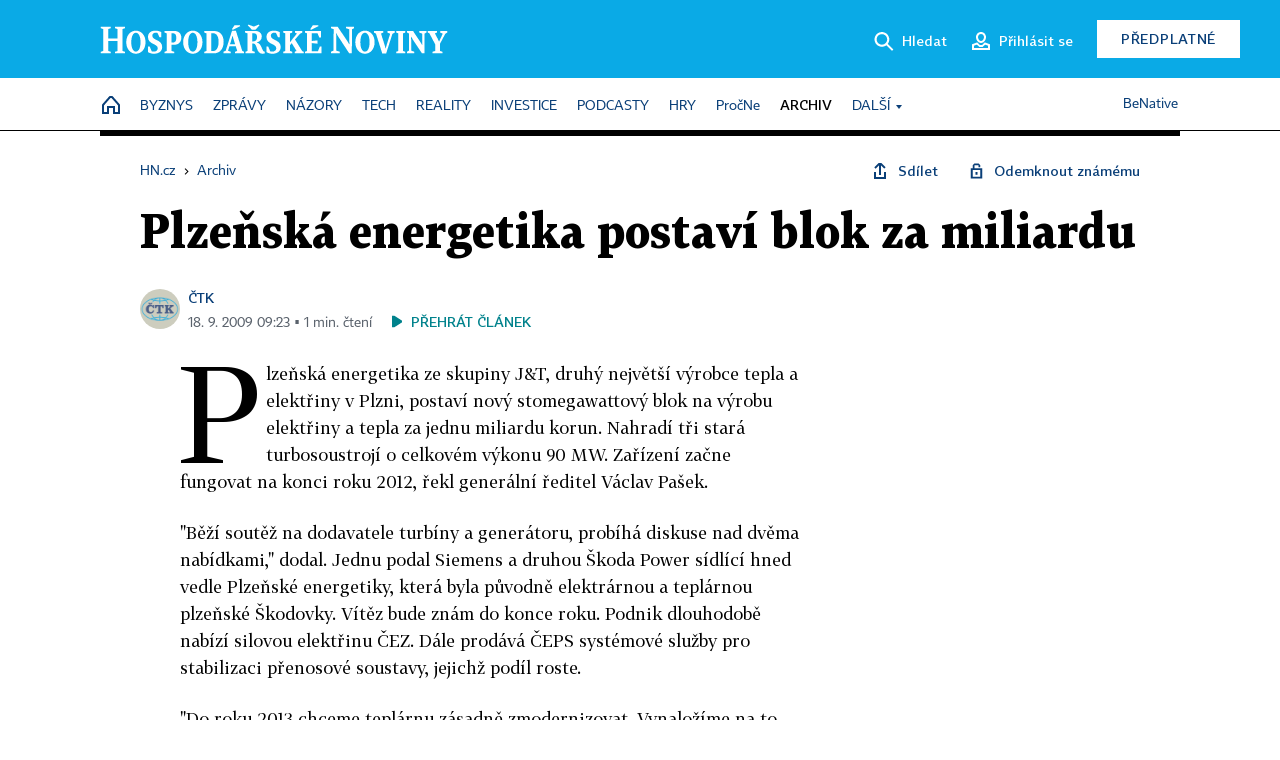

--- FILE ---
content_type: text/html; charset=windows-1250
request_url: https://archiv.hn.cz/c1-38351000-plzenska-energetika-postavi-blok-za-miliardu
body_size: 57636
content:
<!DOCTYPE html>
<!-- fe9; [0.3373] -->
<html lang="cs">
<head>
	<meta charset="windows-1250">
	<meta name="language" content="cs">
	<title>Plzeňská energetika postaví blok za miliardu | Hospodářské noviny (HN.cz)</title>


	<meta name="viewport" content="initial-scale=1.0, width=device-width">
	<meta name="description" content="Plzeňská energetika ze skupiny J&T, druhý největší výrobce tepla a elektřiny v Plzni, postaví nový stomegawattový blok na výrobu elektřiny a tepla za jednu miliardu korun. Nahradí tři stará turbosoustrojí o celkovém výkonu 90 MW. Zařízení začne fungovat na konci roku 2012, řekl generální ředitel...">
	<meta name="keywords" content="">
	<meta name="author" content="ČTK">
	<meta name="copyright" content="&copy; 2026 Economia, a.s.">
	<meta name="referrer" content="no-referrer-when-downgrade">
	<meta name="robots" content="max-image-preview:standard">
	<meta name="robots" content="max-snippet:-1">

	<meta name="facebook-domain-verification" content="1vzl0v0f1vma5x4519sbv50ibgqhl1">

	
	<meta property="fb:pages" content="93433992603">
	<meta property="fb:admins" content="1612230751">
	<meta property="fb:app_id" content="160152434038663">

	<meta property="og:site_name" content="Hospodářské noviny (HN.cz)">
	<meta property="og:email" content="hn@economia.cz">
	<meta property="og:phone_number" content="+420233071111">
	<meta property="og:fax_number" content="+420224800370">
	<meta property="article:publisher" content="https://www.facebook.com/hospodarky">
	<meta name="twitter:site" content="@hospodarky">

		<link rel="canonical" href="https://archiv.hn.cz/c1-38351000-plzenska-energetika-postavi-blok-za-miliardu">
				
					
	<meta name="googlebot" content="noarchive,snippet">

	<meta property="og:type" content="article">
	<meta property="og:url" content="https://hn.cz/c1-38351000-plzenska-energetika-postavi-blok-za-miliardu">
	<meta property="og:title" content="Plzeňská energetika postaví blok za miliardu">
	<meta property="og:description" content="Plzeňská energetika ze skupiny J&T, druhý největší výrobce tepla a elektřiny v Plzni, postaví nový stomegawattový blok na výrobu elektřiny a tepla za jednu miliardu korun. Nahradí tři stará turbosoustrojí o celkovém výkonu 90 MW. Zařízení začne fungovat na konci roku 2012, řekl generální ředitel...">
	<meta property="og:image" content="">
	<meta property="og:locale" content="cs_CZ">

		<meta property="article:published_time" content="2009-09-18T09:23:09+02:00">
	<meta property="article:tag" content="">
	<meta property="article:section" content="HN">
	<meta name="news_keywords" content="">

	<meta name="twitter:card" content="summary_large_image">
		<meta name="twitter:title" content="Plzeňská energetika postaví blok za miliardu">
	<meta name="twitter:description" content="Plzeňská energetika ze skupiny J&T, druhý největší výrobce tepla a elektřiny v Plzni, postaví nový stomegawattový blok na výrobu elektřiny a tepla za jednu miliardu korun. Nahradí tři stará turbosoustrojí o celkovém výkonu 90 MW. Zařízení začne fungovat na konci roku 2012, řekl generální ředitel...">
	<meta name="twitter:image" content="">
	<meta name="twitter:url" content="https://hn.cz/c1-38351000-plzenska-energetika-postavi-blok-za-miliardu">

	<link href="//hn.cz/css/v3/styles.css?26010715" rel="stylesheet" type="text/css">

	
<!-- Google Tag Manager -->
<script>(function(w,d,s,l,i){w[l]=w[l]||[];w[l].push({'gtm.start':
new Date().getTime(),event:'gtm.js'});var f=d.getElementsByTagName(s)[0],
j=d.createElement(s),dl=l!='dataLayer'?'&l='+l:'';j.async=true;j.src=
'//www.googletagmanager.com/gtm.js?id='+i+dl;f.parentNode.insertBefore(j,f);
})(window,document,'script','dataLayer','GTM-NPKTHP');</script>
<!-- End Google Tag Manager -->

	<script src="https://apis.google.com/js/client:platform.js?onload=start"></script>
	<script src="//hn.cz/js/vendor/jquery.js"></script>
	<script src="//hn.cz/js/vendor/jquery.cookie.js"></script>

	<script src="//hn.cz/js/cmp-init.js?21121616" charset="UTF-8"></script>
	<script src="//hn.cz/js/cmp-loader.js?25033113" charset="UTF-8"></script>

	<script src="//hn.cz/js/vendor/swiper-bundle.min.js"></script>
	<script src="https://asset.stdout.cz/fe/external/iframe.js" id="videohub_jscore"></script>
	<script src="//hn.cz/js/common.js?26012715" charset="UTF-8"></script>
	<script src="//hn.cz/js/sh.js?25070812" charset="UTF-8"></script>

	<script src="//hn.cz/js/oauth.js?25060911" charset="UTF-8" id="oauth-script" data-google-oauth-client-id="620603146776-l72im3egblf6h540rtcsb268554hcvl7.apps.googleusercontent.com"></script>
	<script src="//hn.cz/js/v2/payments_article_purchase.js?24060615" charset="UTF-8"></script>
	<script src="//hn.cz/js/jquery.modal-overlay.js?25093011" charset="UTF-8"></script>
	<script src="//hn.cz/js/jquery.modal-menu.js?24012515" charset="UTF-8"></script>
	<script src="//hn.cz/js/jquery.gallery.js?22101710" charset="UTF-8"></script>
	<script src="//hn.cz/js/jquery.iobjects.js?25121515" charset="UTF-8"></script>

	<script src="//hn.cz/js/v3/plugins.js?26012015" charset="UTF-8"></script>
	<script src="//hn.cz/js/tts.js?25101315" charset="UTF-8"></script>
	<script src="//hn.cz/js/v3/main.js?25101315" charset="UTF-8"></script>

	
	<link rel="icon" href="//hn.cz/img/v3/hn-icon.svg">
	<link rel="mask-icon" href="//hn.cz/img/v3/hn-icon.svg" color="#ffffff">
	<link rel="apple-touch-icon" href="//hn.cz/img/v3/hn-touch-icon.png">
	<meta name="theme-color" content="#ffffff">
	<link rel="manifest" href="https://hn.cz/js/manifests/HN_manifest.json"><!-- -->
	

	
	<script type="application/ld+json">
	{
		"@context": "https://schema.org",
		"@type": "NewsArticle",
		"publisher": {
			"@type": "Organization",
			"name": "Economia, a.s.",
			"logo": {
				"@type": "ImageObject",
				"url": "https://hn.cz/img/economia_logo.jpg"
			}
		},

		"url": "https://archiv.hn.cz/c1-38351000-plzenska-energetika-postavi-blok-za-miliardu",
		"mainEntityOfPage": "https://archiv.hn.cz/c1-38351000-plzenska-energetika-postavi-blok-za-miliardu",
		"headline": "Plzeňská energetika postaví blok za miliardu",
		"image": "",
		"datePublished": "2009-09-18T09:23:09+02:00",
		"dateModified": "2009-09-18T09:23:09+02:00",
		"author": {
			"@type": "Person",
			"name": "ČTK"
		},
		"description": "Plzeňská energetika ze skupiny J&amp;T, druhý největší výrobce tepla a elektřiny v Plzni, postaví nový stomegawattový blok na výrobu elektřiny a tepla za jednu miliardu korun. Nahradí tři stará turbosoustrojí o celkovém výkonu 90 MW. Zařízení začne fungovat na konci roku 2012, řekl generální ředitel...",

		"isAccessibleForFree": "True"
	}
	</script>

<script src="//hn.cz/js/v3/microeshop.js?25070714" charset="UTF-8"></script>
<script>
var microeshop = new _MICROESHOP({
	shopKey: 'hn',
	articleId: 38351000,
	productsListTarget: '.products-list',
	waitingStages: [20,45],
	templates: {
		productItem: '#microeshop_screens .templates .product-item',
		selectedProductItem: '#microeshop_screens .templates .selected-product',
		savedCardItem: '#microeshop_screens .templates .saved-card',
		loggedUserItem: '#microeshop_screens .templates .logged-user',

		screenProducts: '#microeshop_screens .screen-products',
		screenLogin: '#microeshop_screens .screen-login',
		screenHasProduct: '#microeshop_screens .screen-has-subscription',
		screenPayment: '#microeshop_screens .screen-payment',
		screenPaymentStatus: '#microeshop_screens .screen-paymentstatus',

		loadingSpinner: '#microeshop_screens .templates .loading-dialog'
	},
	events: {
		onShow: function() {
			this._sendGA4Event('ec.item_view');
			this.screenProductSelection();
		},
		onProductSelect: function(product) {
			var node = this.contentWrapper.find('.product-'+product.id);
			node.parent().find('.selected').removeClass('selected');
			node.addClass('selected');
			this.contentWrapper.find('.action-login .price').text(product.price_to_pay);
			this._sendGA4Event('ec.add_to_cart');
		},
		onTokenSelect: function(token) {
			var node = this.contentWrapper.find('.card-token-'+token);
			node.parent().find('.selected').removeClass('selected');
			node.addClass('selected');
		},
		onOrderCreated: function() {
			this._sendGA4Event('ec.begin_checkout');
			this.screenPaymentStatus('waiting');
		},
		onOrderCreateFailed: function(error) {
			this.screenPaymentStatus('failed', error);
		},
		onOrderStateChecked: function(response) {
			if(response.status === false) {
				this.screenPaymentStatus('failed');
				return;
			}
			if(response.check_again === false) {
				if(response.payment_status === 'ok') {
					this._sendGA4Event('ec.purchase');
				}
				this.screenPaymentStatus(response.payment_status, response.payment_error);
				return;
			}

			this._checkOrderState();
		},
		onCardWidgetShow: function() {
			this.contentWrapper.find('.buttons').removeClass('hidden');
		},
		onCardWidgetSuccess: function() {
			this.contentWrapper.find('.buttons').addClass('hidden');
			var target = this.contentWrapper.find('.screen-payment .widget-wrapper');
			target.empty();
			this._showLoading(target);
		},
		onPaymentStatusScreenShow: function(screen, status, error) {
			if(status === 'ok') {
				$('.target-email', screen).text(this.state.user.email);
			}
		}
	},
	createDialog: function(content) {
		pulldown._overlay(
			$('<div>', { class: 'microeshop-wrapper' }).append(content),
			true,
			"microeshop-overlay"
		);
		return $('.microeshop-overlay .microeshop-wrapper');
	},
	createProductItem: function(data) {
		return this._hydrate('productItem', data);
	},
	createSelectedProductItem: function(data) {
		return this._hydrate('selectedProductItem', data);
	},
	createLoadingWidget: function() {
		return this.templates.loadingSpinner.clone();
	},
	createUserHasProductDialog: function(status, screen) {
		$('.target-email', screen).text(this.state.user.email);
		return screen;
	},
	getLoggedUser: function() {
		return ecoLogin && ecoLogin.user_email ? {
			email: ecoLogin.user_email,
			logged: ecoLogin.logged
		} : null;
	},
	createOauthLoginForm: function(state) {
		// nacteni soc metod

		var services = [];
		var oauthContainer = state.find('.login-methods');
		var servicesBtns = oauthContainer.find('.oauth_button');

		var callback = $.proxy((response) => {
			$('.oauth_error_wrapper, .oauth_error_wrapper > *', this.contentWrapper).removeClass("visible");
			$('.oauth_error_wrapper .error-unknown', this.contentWrapper).addClass('visible');

			if(response.status !== 'success') {
				$('.oauth_error_wrapper', this.contentWrapper).addClass("visible");
				if($('.oauth_error_wrapper .error-'+response.code, this.contentWrapper).length) {
					$('.oauth_error_wrapper .error-unknown', this.contentWrapper).removeClass('visible');
				}
				$('.oauth_error_wrapper .error-'+response.code, this.contentWrapper).addClass("visible");
				return;
			}
			if(ecoLogin) {
				ecoLogin.loadUserInfo(false);
			}

			this.screenLogin();
		}, this);

		for(var i=0;i<servicesBtns.length;i++) {
			var btn = $(servicesBtns[i]);
			btn.data('after_login_callback', callback);
			services.push(btn.data('service'));
		}
		oAuthLogin.init(services, oauthContainer);
		if(services.length > 0) {
			state.find('.oauth').removeClass('hidden');
		}
		return state;
	}
});

var microeshop_anchors = function(selector) {
	$(selector)
		.prop('href', 'javascript:void(0);')
		.click(function () {
			if ($(this).hasClass('in-progress')) { return; }
			$(this).addClass('in-progress');
			var index = 0;
			if ($(this).data('product-by-index')) { index = parseInt($(this).data('product-by-index'), 10); }
			if (microeshop.init(index)) {
				pulldown.microeshop();
			} else {
				alert('Omlouváme se, nepodařilo se načíst produkty nebo došlo k jiné chybě. Zkuste to prosím později.');
			}
			$(this).removeClass('in-progress');
		})
	;
};

$(document).ready(function() {
		microeshop_anchors('.microeshop-anchor, .offer-microeshop-anchor');
});

</script>

		<script>
			var tts;
			$(function(){ tts = new _TTS({ hintBox: null }); });
		</script>
	
<script>
	IHNED_meta.article = {
		id:			38351000,
		canonical:	'https://archiv.hn.cz/c1-38351000-plzenska-energetika-postavi-blok-za-miliardu',
		pubdate:	'2009-09-18 00:00:00',
		title:		'Plzeňská energetika postaví blok za miliardu',
		preview_image: '',
		source:		10000100,
		source_name: 'HN.HN.CZ',
		subsource:	10004930,
		slot:		10295260,
		subslot:	10342260,
		authors:	['ČTK'],
		tags:		[],
		chains:		'10010060,10005650,22,10006350,10011480,10003500,10002300',
		locked:		false,
		paywall_type:	'free',
		locked_for_user: false,
		lock_status:	''
	};

	$(document).ready(function() { GA4.article_detail(); });
</script>

		<script type="text/javascript">
		var page = {
			section: 'archiv',
			subsection: '',
			ga4_type: 'detail'
		};

		sh_b.ts = '1769422921';

		_saseco.push_keywords('');
		_saseco.set_site('ihned');
		_saseco.set_area('default');
		_saseco.set_targets_id('38351000');
		</script>
<script src="https://ai.hn.cz/pub/loader.min.js?202503" charset="UTF-8" async></script>
<script>

		var p = '0A0000_d';
		var branding_cfg = {};

		
		if (0) _saseco.targets.ap='1z';
		if (0) {
			_saseco.targets.ap=1;
			ppc_1_enabled = false;
			seznam_ads_enabled = false;
		} else if (seznam_ads_enabled) {
			eco_cmp_queue.push({
				'cmd': 'checkByPreset',
				'preset': 'seznam',
				'callback': function() {
					if (!isFromSeznam(true)) { return; }
					_saseco.targets.ab='sez';
					seznam_ads = true;
				}
			});
		}

		if (typeof branding_cfg.brand !== 'undefined' && typeof branding_cfg.brand.SAS !== 'undefined' && branding_cfg.brand.SAS) {
			_saseco.targets.ab = branding_cfg.brand.SAS;
		}

		if ($.cookie('user__aamhash')) { var aamDeclaredID = $.cookie('user__aamhash'); }

		
	_saseco.targets.template='article';

	</script>

	
	
		<script src="//hn.cz/js/gemius.js?22021711"></script>
		
	
	<script src="//hn.cz/js/ga4.js?26012015" charset="UTF-8"></script>

	<script type="text/javascript">
	
		window._sasic_queue = window._sasic_queue || [];
		window._sashec_queue = window._sashec_queue || [];
		window.AlsOptions = { tag: 'hn' };
		document.write('<sc' + 'ript type="text/javascript" src="' + '//prod-snowly-sasic.stdout.cz/dist/hn/sasic.min.js' + '" onLoad="_sasic.init()"></sc' + 'ript>');
		document.write('<sc' + 'ript type="text/javascript" src="' + '//prod-snowly-sasic.stdout.cz/libs/sashec-connector.min.js' + '" onLoad="_sashec.init()"></sc' + 'ript>');
		_sashec_queue.push(['group', { site:_saseco.get_site(), area:_saseco.get_area(), keyword:_saseco.keywords, targets:_saseco.targets, callback: _saseco.callback }]);
	
	</script>

</head>
<body class="bt90 body0 page-0A0000_d s2-A page-article-detail article-detail article-38351000" id="top">
	
<!-- Google Tag Manager (noscript) -->
<noscript><iframe src="https://www.googletagmanager.com/ns.html?id=GTM-NPKTHP" height="0" width="0" style="display:none;visibility:hidden"></iframe></noscript>
<!-- End Google Tag Manager (noscript) -->


	<header>
		<div class="header-wrapper">
			<div class="hn-lista">
				<div class="wrapper">
					<div class="logo">
						<a href="https://hn.cz/">
							<img src="https://hn.cz/img/v3/logo_hospodarske_noviny.svg" alt="Hospodářské noviny">
						</a>
					</div>
					<div class="menu-right">
						<a href="javascript:;" class="button simple button-search" onclick="$('.header-search').removeClass('hidden'); $('.header-search .search-what').focus();"><span class="ico ico-search"></span><span class="after">Hledat</span></a>
						<span class="button-tts desktop-only" title="Zobrazit playlist audio článků"></span>
						<span class="button-pocket desktop-only" title="Články uložené na později"></span>
						<a href="javascript:;" class="button simple button-login desktop-only"><span class="ico ico-profile"><span class="initials"></span></span><span class="text-not-logged after">Přihlásit se</span><span class="text-logged after">Můj účet</span></a>
						<a href="https://predplatne.hn.cz/" target="_blank" class="button inverted button-subscription" onclick="GA4.button_click($(this), 'subscription');">Předplatné</a>
						<a href="javascript:;" class="button simple button-menu-trigger no-desktop" onclick="header.toggleMobileMenu();"><span class="ico ico-menu"></span></a>
					</div>
					<form class="header-search hidden" action="https://hn.cz/#result" method="GET">
						<input type="text" name="search[what]" class="search-what" data-type="main" placeholder="Hledat na HN.cz ...">
						<button class="button search-button ico-search"><span class="desktop-only">Hledat</span></button>
						<span class="ico-close" onclick="$('.header-search').addClass('hidden');"></span>
						<input type="hidden" name="p" value="000000_search">
					</form>
				</div>
			</div>
			<div class="menu-wrapper">
				<div class="wrapper">
					<div class="menu-header">
						<div class="wrapper">
							<span class="button-tts" title="Zobrazit playlist audio článků"></span>
							<span class="button-pocket" title="Články uložené na později"></span>
							<a href="javascript:;" class="button simple button-login"><span class="ico ico-profile"><span class="initials"></span></span><span class="text-not-logged">Přihlásit se</span><span class="text-logged">Můj účet</span></a>
							<a href="https://predplatne.hn.cz/" target="_blank" class="button inverted button-subscription" onclick="GA4.button_click($(this), 'subscription');">Předplatné</a>
						</div>
					</div>
					
						<div class="menu">
	<nav class="navig" data-position="header">
			<ul class="swiper-wrapper ">
			<li class="swiper-slide home menu-home"><a href="https://hn.cz/" title="" target="_self"><span>Home</span></a></li>
			<li class="swiper-slide menu-byznys"><a href="https://byznys.hn.cz/" title="" target="_self"><span>Byznys</span></a></li>
			<li class="swiper-slide menu-zpravy"><a href="https://zpravy.hn.cz/" title="" target="_self"><span>Zprávy</span></a></li>
			<li class="swiper-slide menu-nazory"><a href="https://nazory.hn.cz/" title="" target="_self"><span>Názory</span></a></li>
			<li class="swiper-slide menu-tech"><a href="https://tech.hn.cz/" title="" target="_self"><span>Tech</span></a></li>
			<li class="swiper-slide menu-reality"><a href="https://byznys.hn.cz/reality/" title="" target="_self"><span>Reality</span></a></li>
			<li class="swiper-slide menu-investice"><a href="https://investice.hn.cz/" title="" target="_self"><span>Investice</span></a></li>
			<li class="swiper-slide menu-podcasty"><a href="https://podcasty.hn.cz/" title="" target="_self"><span>Podcasty</span></a></li>
			<li class="swiper-slide menu-hry"><a href="https://hn.cz/hry" title="" target="_self"><span>Hry</span></a></li>
			<li class="swiper-slide capitalize"><a href="https://procne.hn.cz/" title="" target="_self"><span>PročNe</span></a></li>
			<li class="swiper-slide menu-archiv"><a href="https://archiv.hn.cz/" title="" target="_self"><span>Archiv</span></a></li>
			<li class="swiper-slide submenu-anchor" data-submenu="submenu_163100"><span title="">Další</span></li>
		</ul>

									<div class="sub-menu hidden" id="submenu_163100">
									<ul class="swiper-wrapper menu-links">
			<li class="swiper-slide "><a href="https://hn.cz/tagy/Jak-nastartovat-sever-357605" title="" target="_self"><span>Jak nastartovat sever</span></a></li>
			<li class="swiper-slide "><a href="https://specialy.hn.cz/" title="" target="_self"><span>Speciály HN</span></a></li>
			<li class="swiper-slide "><a href="https://vikend.hn.cz/" title="" target="_self"><span>Víkend</span></a></li>
			<li class="swiper-slide "><a href="https://stavba.hn.cz/" title="" target="_self"><span>Magazín Stavba</span></a></li>
			<li class="swiper-slide "><a href="https://hn.cz/knihy-hn" title="" target="_self"><span>Knihy HN</span></a></li>
		</ul>

									<ul class="swiper-wrapper menu-links">
			<li class="swiper-slide "><a href="https://eventy.hn.cz/" title="" target="_self"><span>Eventy</span></a></li>
			<li class="swiper-slide "><a href="https://hn.cz/tagy/Green-Deal-355623" title="" target="_self"><span>Green Deal</span></a></li>
			<li class="swiper-slide "><a href="https://hn.cz/inovatori/" title="" target="_self"><span>Inovátoři roku</span></a></li>
			<li class="swiper-slide "><a href="https://byznys.hn.cz/zenyceska/" title="" target="_self"><span>Top ženy</span></a></li>
			<li class="swiper-slide "><a href="https://nejbanka.hn.cz/" title="" target="_self"><span>Nej banka / Nej pojišťovna</span></a></li>
		</ul>

									<ul class="swiper-wrapper menu-links">
			<li class="swiper-slide "><a href="https://predplatne.hn.cz/" title="" target="_self"><span>Předplatné</span></a></li>
			<li class="swiper-slide "><a href="https://hn.cz/tiraz/" title="" target="_self"><span>Redakce</span></a></li>
			<li class="swiper-slide "><a href="https://www.economia.cz/ceniky-inzerce/" title="" target="_self"><span>Inzerce</span></a></li>
			<li class="swiper-slide "><a href="https://www.economia.cz/contact/" title="" target="_self"><span>Kontakty</span></a></li>
			<li class="swiper-slide "><a href="https://hn.cz/news/" title="" target="_self"><span>Newslettery</span></a></li>
		</ul>

									<ul class="swiper-wrapper menu-links">
			<li class="swiper-slide "><a href="https://ekonom.cz/" title="" target="_self"><span>Ekonom</span></a></li>
			<li class="swiper-slide "><a href="https://logistika.ekonom.cz/" title="" target="_self"><span>Logistika</span></a></li>
			<li class="swiper-slide "><a href="https://pravniradce.ekonom.cz/" title="" target="_self"><span>Právní rádce</span></a></li>
			<li class="swiper-slide "><a href="https://hn.cz/hry" title="" target="_self"><span>Hry</span></a></li>
			<li class="swiper-slide "><a href="https://www.economia.cz/" title="" target="_self"><span>Economia</span></a></li>
		</ul>

						</div>
			
			<ul class="swiper-wrapper ">
			<li class="swiper-slide menu-benative capitalize"><a href="https://benative.hn.cz/" title="" target="_self"><span>BeNative</span></a></li>
		</ul>

	
	</nav>
</div>

					
				</div>
			</div>
			<div class="hidden">
				<div class="account-menu">
					<div class="profile">
						<span class="image no-image"><span class="initials"></span></span>
						<div class="name"></div>
					</div>
					<ul class="menu-links">
						<li><a href="https://ucet.hn.cz" class="menu-item item-account">Nastavení účtu</a></li>
						<li><a href="https://ucet.hn.cz/predplatne/" class="menu-item item-subscriptions">Moje předplatné</a></li>
						<li><a href="javascript:;" class="menu-item item-logout">Odhlásit se</a></li>
					</ul>
				</div>
			</div>
		</div>
	</header>
	<script>
				$('.menu:not(.submenu) .menu-archiv').addClass("active");
		header.init();
	</script>

	<!-- a wrapper -->
	<div id="brand-a" class="brand-a"><div id="brand-b" class="brand-b"><div id="brand-c" class="brand-c">

	<!-- all-wrapper -->
	<div class="all-wrapper">

		<div class="a-wrapper leader">
	<div id="a-leader" class="a-content">
		<script type="text/javascript">
	_saseco.queue_push(['position','a-leader',{size:['leader','79a','91a','92a','11a','21a']}]);
</script>
	</div>
</div>
		<div class="a-wrapper strip-1">
	<div id="a-strip-1" class="a-content">
		<script type="text/javascript">
			_saseco.queue_push(['position','a-strip-1',{ size:'strip', pos:'1', async:false }]);
		</script>
	</div>
</div>

		<div class="content">
		<!-- content start -->



	<div class="article-header gap">
	<div class="wrapper-fixed"><div class="wrapper">
		<div class="tools">
			

<div class="breadcrumbs">
	<a href="https://hn.cz/"><span>HN.cz</span></a>
	<span>&rsaquo;</span>
			<a href="https://archiv.hn.cz"><span>Archiv</span></a>
									</div>

			<div class="article-sharing">
				<span class="article-sharing-bg" onclick="$('.article-sharing').toggleClass('unpacked');"></span>
				<span class="ico-menu-small" onclick="$('.article-sharing').toggleClass('unpacked');"></span>
				<div class="article-sharing-wrap">
					<a href="javascript:;" class="button simple with-icon" id="button-share" title="Sdílet"><span class="ico ico-share"></span><span class="after">Sdílet</span></a>
											<span class="button simple with-icon button-tts"></span>
						<span class="button simple with-icon button-pocket" title="Uložit článek na později / odebrat z uložených článků"></span>
										<a href="javascript:;" class="button simple with-icon" id="button-opentofriend" title="Odemknout známému"><span class="ico ico-lock-open blue"></span><span class="after">Odemknout známému</span></a>
				</div>
			</div>
		</div>
				<h1 class="tts-prop-name tts-part" data-url="https://archiv.hn.cz/c1-38351000-plzenska-energetika-postavi-blok-za-miliardu"
		    data-tts-prop="name" data-tts-part="0">Plzeňská energetika postaví blok za miliardu</h1>
	</div></div>
	<div class="article-meta">
		<div class="article-meta-wrap">
											<div class="authors tts-prop-author tts-part" data-tts-prop="author" data-tts-part="0">
											<span class="photos">
							<a href="https://hn.cz/autori/ctk-10440900">
																							<img src="https://img.ihned.cz/attachment.php/770/76736770/U2vN0rkDOtfnqSWRmh5GJcue7V34ydiM/CTK_logo_web.png" title="ČTK" />
															</a>
						</span>
						<a href="https://hn.cz/autori/ctk-10440900">ČTK</a>									</div>
										<div class="publish_date time">
																<span>18. 9. 2009&nbsp;09:23&nbsp;&squf;
				1&nbsp;min.&nbsp;čtení</span>
				&nbsp; &nbsp; <span id="tts-start-wrap"><span id="tts-start" class="tts-status-bar"></span><span id="tts-player-micro" class="inactive"><span class="tts-status-bar"></span><span class="tts-progress-bar micro empty"></span></span></span>
			</div>
		</div>
		
		
	</div>
</div>

<div class="wrapper-cols gap-big">
	<div class="column col1">
		<div class="article-primary-area" id="articlePrimaryTarget">
		
</div>


<div class="article-content gap article-body tts-prop-body" data-tts-prop="body" data-tts-hash="">
	<div class="article-body-part free-part"><p><span class="first-letter" data-letter="P">P</span>lzeňská energetika ze skupiny J&T, druhý největší výrobce tepla a elektřiny v Plzni, postaví nový stomegawattový blok na výrobu elektřiny a tepla za jednu miliardu korun. Nahradí tři stará turbosoustrojí o celkovém výkonu 90 MW. Zařízení začne fungovat na konci roku 2012, řekl generální ředitel Václav Pašek.
</p>
<p>
"Běží soutěž na dodavatele turbíny a generátoru, probíhá diskuse nad dvěma nabídkami," dodal. Jednu podal Siemens a druhou Škoda Power sídlící hned vedle Plzeňské energetiky, která byla původně elektrárnou a teplárnou plzeňské Škodovky. Vítěz bude znám do konce roku. Podnik dlouhodobě nabízí silovou elektřinu ČEZ. Dále prodává ČEPS systémové služby pro stabilizaci přenosové soustavy, jejichž podíl roste.
</p>
<p>
"Do roku 2013 chceme teplárnu zásadně zmodernizovat. Vynaložíme na to dvě miliardy korun," dodal. První investicí bylo odsíření za 430 milionů korun, které podnik zprovoznil včera. Další bude záložní zdroj o výkonu 22 MW využívaný pro poskytování podpůrných služeb. Zařízení za 350 milionů budou tvořit dieselové motory.
</p></div>

								
		
		
		
	
	
	
	<div id="google-news-link">
		<p style="display: flex; align-items: center; margin: 16px 0 0; font-size: 15px; padding: 4px 10px; background-color: #F8F8F8;">
			<a href="https://news.google.com/publications/CAAqBwgKMP7knwswi--3Aw?hl=cs&gl=CZ&ceid=CZ:cs" target="_blank"
			   style="flex: 0 0 auto; margin-right: 16px;"><img src="https://www.gstatic.com/gnews/logo/google_news_40.png" style="width: 30px;"></a>
			<span class="f-sans">Přidejte si Hospodářské noviny
			<a href="https://news.google.com/publications/CAAqBwgKMP7knwswi--3Aw?hl=cs&gl=CZ&ceid=CZ:cs" target="_blank">mezi své oblíbené tituly</a>
			na Google zprávách.</span>
		</p>
	</div>

			<div class="unlocked-offer-at-end">
				<div class="unlocked-offer">
		<h3 class="title">
			<span class="uo-default">Tento článek <span class="uo-have">máte</span><span class="uo-is">je</span> zdarma.
				Když si předplatíte HN, budete moci číst všechny naše články<span class="uo-branding"> nejen na vašem aktuálním připojení</span>.</span>
			<span class="for-soon-end">Vaše předplatné brzy skončí. Předplaťte si HN a můžete i nadále číst všechny naše články.</span>
			Nyní&nbsp;první 2&nbsp;měsíce jen za 40&nbsp;Kč.</h3>
		<div class="content">
			<ul class="benefits">
				<li>Veškerý obsah HN.cz</li>
				<li>Možnost kdykoliv zrušit</li>
				<li>Odemykejte obsah pro přátele</li>
				<li>Ukládejte si články na později</li>
				<li>Všechny články v audioverzi + playlist</li>
			</ul>
			<div class="buttons">
				<a href="https://predplatne.hn.cz/?backlink=https://archiv.hn.cz/c1-38351000-plzenska-energetika-postavi-blok-za-miliardu" class="button offer-microeshop-anchor"
				   data-text="předplatné">za 40 Kč</a>
				<span>nebo</span>
				<a href="https://predplatne.hn.cz/?backlink=https://archiv.hn.cz/c1-38351000-plzenska-energetika-postavi-blok-za-miliardu" class="button offer-microeshop-anchor"
				   data-product-by-index="1"
				   data-text="předplatné"><span>za 80 Kč</span><br>Navíc mobilní aplikace<br>a web bez reklam</a>
			</div>
		</div>
	</div>

		</div>
	</div>
<script>
	var slideshow = new _Slideshow({
		reloadAdsAfterClicks: 2,
		scrollTopCorrection: -150
	});
	$(function(){
		if (isFromSeznam(true)) {
			$('#google-news-link').hide();
					}
	});
</script>






<script>
	var iobjects = [];
	if(iobjects !== undefined) {
			_IO.addIobjectsData(iobjects);

			if ($('.detail-media-content').length) {
				$('.detail-media-content .media-placeholder').each(function () {
					var target = $(this).data('target');
					if ($('.article-body-part .inserted_iobject_' + target).length) $(this).remove();
				});
				if (!$('.detail-media-content .media-placeholder').length) $('.detail-media-content').remove();
			}

			_IO.initEntrypoints();

			

			
			if (typeof online_report === 'object') {
				online_report.replace_iobjects();
			}

			$.each(surveys, function(index, value) {
				if (typeof surveys_extra_options === 'object' && typeof surveys_extra_options[index] === 'object') {
					value = $.extend(true, {}, value, surveys_extra_options[index]);
				}
				surveys[index] = new _SURVEY(value);
				ecoLogin.updateUserInfoCallback.push(function(el) {
					surveys[index].updateSurveyButton();
				});
			});
	}

</script>
<div class="article-social-share" id="article-sharing-menu">
	<ul class="menu-links">
		<li><a href="javascript:;" class="menu-item share-f" onclick="return share_link($(this),'f',null);"><span class="ico ico-soc-fb"></span>Facebook</a></li>
		<li><a href="javascript:;" class="menu-item share-x" onclick="return share_link($(this),'x',null,'Plze%C5%88sk%C3%A1+energetika+postav%C3%AD+blok+za+miliardu');"><span class="ico ico-soc-x"></span>Platforma X</a></li>
		<li><a href="javascript:;" class="menu-item share-c" onclick="return share_link($(this),'c',null);"><span class="ico ico-link"></span>Kopírovat odkaz</a></li>
	</ul>
</div>


	


<div class="hidden" id="microeshop_screens">

	<div class="templates">
		<!-- produkt -->
		<div class="product-item bordered-item product-[id] selectable-radio" data-product="[id]">
			<span class="item-title">
				<span class="title">[name_short]</span>
				<span class="note-1">[notes.note_1]</span>
			</span>
			<span class="note-2">[notes.note_2]</span>
		</div>
		<!-- /produkt -->
		<!-- selected product -->
		<div class="selected-product bordered-item">
			<span class="item-title">
				<span class="title">[name]</span>
				<span class="note-1">[notes.note_1]</span>
			</span>
			<span class="change-button">
				<a href="javascript:;" class="button simple action" data-action="screen:ProductSelection"><span class="ico ico-pencil blue"></span></a>
			</span>
		</div>
		<!-- /selected product -->
		<!-- logged user -->
		<div class="logged-user bordered-item">
			<span class="item-title">
				<span class="title">[email]</span>
				<span class="note-1">Přihlášený uživatel</span>
			</span>
		</div>
		<!-- /logged user -->
		<!-- saved card -->
		<div class="saved-card bordered-item selectable-radio card-token-[id]" data-item="[id]">
			<span class="item-title">
				<span class="title">[number]</span>
				<span class="note-1">Platnost do: [valid.month]/[valid.year]</span>
			</span>
		</div>
		<!-- /saved card -->

		<div class="loading-dialog">
			<div class="spinner-big">
				<span class="ico ico-loading blue segment-1"></span>
				<span class="ico ico-loading blue80 segment-2"></span>
				<span class="ico ico-loading blue segment-3"></span>
			</div>
		</div>
	</div>




	<!-- screen for products -->
	<div class="microeshop-screen screen-products">
		<div class="products-list"></div>
		<div class="box steps">
			<div class="box-content">
				<div class="step">
					<span class="icon bg-azure"><span class="ico ico-exit blue"></span></span>
					<div class="title">Možnost kdykoliv zrušit</div>
				</div>
				<div class="step">
					<span class="icon bg-azure"><span class="ico ico-bell"></span></span>
					<div class="title">Upozornění 2 dny před automatickou obnovou předplatného</div>
				</div>
			</div>
		</div>
		<div class="info">
			<div class="part">
				<input type="checkbox" id="marketing_agreement_[state_hash]" name="marketing_agreement" value="Y" class="bullet consent" />
				<label class="content" for="marketing_agreement_[state_hash]">
					<p>Přeji si dostávat obchodní sdělení společnosti Economia, a.s., o jiných, než objednaných či o obdobných produktech a službách. Více viz <a href="https://www.economia.cz/ochrana-osobnich-udaju/" target="_blank">Informace o zpracování osobních údajů</a> za účelem zasílání obchodních sdělení.</p>
				</label>
			</div>
			<div class="part">
				<span class="bullet"><span class="ico ico-info anthracite"></span></span>
				<div class="content">
					<p>Odesláním objednávky beru na vědomí, že mé osobní údaje budou zpracovány dle <a href="https://www.economia.cz/ochrana-osobnich-udaju/" target="_blank">Zásad ochrany osobních a dalších zpracovávaných údajů</a>, a souhlasím se <a href="https://predplatne.hn.cz/economia/vop" target="_blank">Všeobecnými obchodními podmínkami</a> vydavatelství Economia, a.s.</p>
					<p>Beru na vědomí, že budu dostávat obchodní sdělení, týkající se objednaných či obdobných produktů a služeb společnosti Economia, a.s.
						<a href="javascript:;" onclick="$(this).closest('.content').find('.info_subcontent').toggleClass('hidden');$(this).toggleClass('unfolded');" class="folding-trigger">Odmítnout zasílání<span class="ico ico-down-small black"></span><span class="ico ico-up-small black"></span></a>
					</p>
					<div class="info_subcontent hidden">
						<p>Zaškrtnutím políčka přijdete o možnost získavat informace, které přímo souvisí s vámi objednaným produktem a službami, například:</p>
						<ul>
							<li>Odkaz na stažení mobilní aplikace</li>
							<li>Aktivační kód pro přístup k audioverzi obsahu</li>
							<li>Informace o podstatných změnách a produktových novinkách</li>
							<li>Možnost vyjádřit se ke kvalitě produktů</li>
							<li>Další praktické informace a zajímavé nabídky</li>
						</ul>
						<div class="checkinput">
							<input type="checkbox" name="no_legitimate_interest" value="Y" class="consent" id="no_legitimate_interest_[state_hash]" />
							<label for="no_legitimate_interest_[state_hash]">Nechci dostávat obchodní sdělení týkající se objednaných či obdobných produktů společnosti Economia, a.s.</label>
						</div>
					</div>
				</div>
			</div>
		</div>
		<div class="buttons">
			<a href="javascript:;" class="button action action-login" data-action="screen:Login">Zaplatit <span class="price">30</span> Kč kartou</a>
		</div>
		<div class="help-info">
			<p>Můžete si prohlédnout <a href="https://predplatne.hn.cz/?backlink=https://archiv.hn.cz/c1-38351000-plzenska-energetika-postavi-blok-za-miliardu">kompletní nabídku</a>,<br>která obsahuje předplatné i na delší období a tištěné vydání.</p>
		</div>
	</div>
	<!-- screen for products -->

	<!-- screen login -->
	<div class="microeshop-screen screen-login">
		<div class="product-slot"></div>
		<div class="state state-logged hidden">
			<div class="user"></div>
			<div class="cards hidden"></div>
			<div class="buttons">
				<a href="javascript:void(0);" class="button action action-payment" data-action="payment">Zaplatit <span class="price">0</span> Kč</a>
				<a href="javascript:void(0);" class="button inverted with-border action action-pay-alternative hidden" data-action="payment:newcard">Zaplatit jinou kartou</a>
			</div>
		</div>
		<div class="state state-methods hidden">
			<div class="title">Účet pro čtení obsahu</div>
			<div class="oauth hidden">
													<div class="login-methods">
						<div class="services">
																						<a href="javascript:;" class="oauth_button social-button button-google" data-service="google" data-action="login" title="Google"><span class="ico ico-social-google"></span></a>
																							<a href="javascript:;" class="oauth_button social-button button-facebook" data-service="facebook" data-action="login" title="Facebook"><span class="ico ico-social-facebook"></span></a>
																							<a href="javascript:;" class="oauth_button social-button button-apple" data-service="apple" data-action="login" title="Apple"><span class="ico ico-social-apple"></span></a>
																					</div>
						<div class="oauth_error_wrapper">
	<div class="error-oauth_insufficient_data">Z účtu nelze získat údaje potřebné pro založení účtu (ID, e-mail). Povolte prosím přístup k e-mailu.</div>
	<div class="error-oauth_account_used">Účet služby s tímto e-mailem je již použit jinde a nelze jej připojit.</div>
	<div class="error-oauth_authorization_failed">K účtu služby se nepodařilo přihlásit. Zkuste prosím opakovat.</div>
	<div class="error-oauth_connection_exists">Propojení s účtem této služby již existuje.</div>

	<div class="error-user_exists">Účet s tímto e-mailem již existuje. Zkuste se prosím přihlásit e-mailem a heslem.</div>
	<div class="error-user_disabled">Váš účet již není aktivní. Kontaktujte naše zákaznické centrum.</div>
	<div class="error-unable_to_login">K účtu se nelze přihlásit. Kontaktujte naše zákaznické centrum.</div>
	<div class="error-unable_to_create_connection">Nepodařilo se dokončit proces propojování účtů. Zkuste prosím opakovat později.</div>
	<div class="error-unknown visible">Neznámá chyba. Zkuste prosím opakovat později.</div>
</div>

					</div>
								<div class="divider"><span>Nebo zadejte e-mail</span></div>
			</div>
			<div class="message msg-email-exists">
				<p>Účet s tímto e-mailem již existuje. Pro jeho použití je třeba se k němu přihlásit.</p>
			</div>
			<div class="text-input input-email">
				<label>E-mailová adresa</label>
				<input type="text" name="email" value="" />
				<span class="err">Je třeba zadat platný e-mail.</span>
			</div>
			<div class="text-input input-password">
				<label>Heslo</label>
				<input type="password" name="login_pwd" value="" />
				<span class="err">Neplatné heslo.</span>
			</div>
			<div class="buttons">
				<a href="javascript:void(0);" class="button action action-payment" data-action="payment">Zaplatit <span class="price">0</span> Kč</a>
				<a href="javascript:void(0);" class="button action action-login" data-action="login">Přihlásit se</a>
				<a href="javascript:void(0);" class="button inverted with-border action action-login" data-action="screen:Login" data-action-params='{"otherEmail":true}'>Použít jiný e-mail</a>
			</div>
			<div class="lost-password-link action-login">
				<a href="https://ucet.hn.cz/zapomenute-heslo/" target="_blank">Zapomenuté heslo</a>
			</div>
		</div>
	</div>
	<!-- screen /login -->

	<!-- screen has-subscription -->
	<div class="microeshop-screen screen-has-subscription">
		<div class="state">
			<div><span class="ico ico-profile blue"></span></div>
			<div class="title">Jste přihlášený</div>
			<div class="message">
				<p>Pro účet <strong class="target-email"></strong> již máte aktivní předplatné.</p>
			</div>
			<div class="buttons">
				<a href="./" class="button">Dočíst článek</a>
			</div>
		</div>
		<div class="help-info">
			<p>Pokud potřebujete poradit, napište nám, nebo zavolejte na +420 233 071 111</p>
		</div>
	</div>
	<!-- screen /has-subscription -->

	<!-- screen payment -->
	<div class="microeshop-screen screen-payment">
		<div class="iframe-wrapper to_hide hidden"></div>
		<div class="widget-wrapper to_hide hidden">
			<div class="loading-dialog">
				<div class="spinner-big">
					<span class="ico ico-loading blue segment-1"></span>
					<span class="ico ico-loading blue80 segment-2"></span>
					<span class="ico ico-loading blue segment-3"></span>
				</div>
			</div>
		</div>

		<div class="buttons to_hide hidden">
			<a href="javascript:;" class="button inverted with-border action" data-action="screen:Login">Zpět</a>
		</div>

	</div>
	<!-- screen /payment -->


	<!-- screen finish -->
	<div class="microeshop-screen screen-paymentstatus">

		<div class="state state-waiting hidden">
			<div><span class="ico ico-loading blue wait-animation"></span></div>
			<div class="title">Čekáme na potvrzení platby</div>
			<div class="message">
				<p class="stage-0">Může to trvat několik vteřin. Stránku prosím nezavírejte.</p>
				<p class="stage-1 hidden">Stále na tom pracujeme. Stránku prosím nezavírejte.</p>
				<p class="stage-2 hidden">Trvá to déle než obvykle. Za chvíli vám článek odemkneme.<br>Stránku prosím nezavírejte.</p>
			</div>
		</div>

		<div class="state state-ok hidden">
			<div><span class="ico ico-check blue"></span></div>
			<div class="title">Předplatné je aktivní</div>
			<div class="message">
				<p>Na e-mail <strong class="target-email"></strong> jsme vám poslali informace o&nbsp;předplatném a potvrzení o platbě.</p>
			</div>
			<div class="buttons">
				<a href="javascript:;" onclick="location.reload();" class="button">Dočíst článek</a>
			</div>
		</div>

		<div class="state state-failed hidden">
			<div><span class="ico ico-close red"></span></div>
			<div class="title">
				<span class="general">Platební proces selhal</span>
				<span class="connection">Nepovedlo se spojit s platební bránou</span>
				<span class="canceled">Platbu jste zrušili</span>
				<span class="low">Nedostatek prostředků</span>
				<span class="limit">Limit pro online platby</span>
			</div>
			<div class="message">
				<p class="general">V průběhu platebního procesu se něco pokazilo. Zkuste prosíme opakovat platbu později.</p>
				<p class="connection">Vraťte se zpět a zkuste to znovu, nebo vyberte jiný způsob platby.</p>
				<p class="canceled">Vraťte se zpět a zkuste to znovu, nebo vyberte jiný způsob platby.</p>
				<p class="low">Vypadá to, že pro platbu nemáte potřebný zůstatek na účtu.</p>
				<p class="limit">Vypadá to, že máte nastavený nízký limit pro online platby.<br><br>Zvyšte ho v internetovém bankovnictví a zkuste platbu znovu.</p>
			</div>
			<div class="buttons">
				<a href="javascript:;" class="button action" data-action="repeat_payment">Zkusit znovu</a>
				<a href="javascript:;" class="button inverted with-border action" data-action="screen:ProductSelection">Zpět na výběr platby</a>
			</div>
		</div>

		<div class="help-info">
			<p><a href="https://ucet.hn.cz/predplatne">Spravovat předplatné</a></p>
			<p>Pokud potřebujete poradit, <a href="mailto:predplatne@economia.cz">napište nám</a>, nebo zavolejte na +420 233 071 111</p>
		</div>
	</div>
	<!-- screen /finish -->

</div>

	<div class="user-article-share" id="user-unlock-article">
		<h3>Zaujal vás článek? Pošlete&nbsp;odkaz&nbsp;svým&nbsp;přátelům!</h3>
		<p>Tento článek je odemčený.
						Na tomto místě můžete odemykat zamčené články přátelům, když si pořídíte
			<a href="https://predplatne.hn.cz/" class="offer-microeshop-anchor" data-text="předplatné">předplatné</a>.
					</p>
		<div class="share-links-unlocked-article">
			<h4>Vyberte způsob sdílení</h4>
		</div>
		<script>user_share_add_social('https://archiv.hn.cz/c1-38351000-plzenska-energetika-postavi-blok-za-miliardu');</script>
	</div>
		
<div class="a-wrapper ppc ppc-visible">
	<div id="a-ppc" class="a-content">
		<script type="text/javascript">
			if (ppc_1_enabled) {
				if (_saseco.targets.device === 'm') {
					document.write('<scr' + 'ipt src="https://i0.cz/reklama/bo/ads/ihned-mob-pod-clankem.js"></scr' + 'ipt>');
				} else {
					document.write('<scr' + 'ipt src="https://i0.cz/reklama/bo/ads/ihned-pod-clankem.js"></scr' + 'ipt>');
				}
				$("#a-ppc").parent().addClass('a-visible');
			}
		</script>
	</div>
</div>

		
	</div>
	<div class="column col2">
		<div class="sticky-container-wrapper">
			
			<div class="sticky-container">
				<div class='a-wrapper halfpage halfpage-1 a-sticky onscroll-response onscroll-response-sticky' data-onscroll-response='{ "type": "sticky", "sticky": "top" }'>
	<div id="a-halfpage-1" class="a-content">
		<script>
			_saseco.queue_push(['position','a-halfpage-1',{
				size:['halfpage','mediumrectangle','square300','widesky','mpu','sq3'], async:false, pos:'1'
			}]);
		</script>
	</div>
</div>
				
			</div>
			<div class='a-wrapper mediumrectangle mediumrectangle-2'>
	<div id="a-mediumrectangle-2" class="a-content">
		<script>
			var sas_mr2 = 'mediumrectangle';
			if (_saseco.targets.device === 'm') {
				sas_mr2 = ['mediumrectangle','prmsquare','square300'];
			}
			_saseco.queue_push(['position','a-mediumrectangle-2',{
				size:sas_mr2, async:false, pos:'2'
			}]);
		</script>
	</div>
</div>

			
		</div>
	</div>
</div>

<div class="wrapper-cols under-article">
	<div class="column col1">
		
		<div class="overview detail-recommended-articles" data-vr-zone="article-recommended-articles">
	<div class="ow-title">
		<h2>Vybíráme z HN</h2>
	</div>
	<div class="ow-content" data-list="inArticle-default">
				
        
				
		
				
				
						
		
				
		
				

		
				
			
				
			
	
					        							
	
	<div class="article-item ow-default most-read"
		 id="article-67837530"
		 data-date="2026-01-23 14:48:00"
	>
		<article>
			<div class="article-media">
				<div class="article-media-content"><a href="https://byznys.hn.cz/c1-67837530-sefce-dermacolu-ukradli-v-salonku-na-letisti-kabat-za-milion-myslim-ze-to-je-organizovany-zlocin-rika-komarova"><img src="https://img.ihned.cz/attachment.php/910/81133910/ibElDyCgR3Fj6OwAUrLc9I0Gts2Wz57S/IMG-20260123-WA0010.jpg" alt=""></a></div>
			</div>			<div class="article-box">
								<h3 class="article-title"><a href="https://byznys.hn.cz/c1-67837530-sefce-dermacolu-ukradli-v-salonku-na-letisti-kabat-za-milion-myslim-ze-to-je-organizovany-zlocin-rika-komarova">Šéfce Dermacolu ukradli v salonku na letišti kabát za milion. Myslím, že to je organizovaný zločin, říká Komárová</a></h3>
				<div class="perex">Ředitelka a spolumajitelka kosmetické firmy Dermacol Věra Komárová zažila před týdnem velmi nepříjemný moment. V byznys salonku aerolinky...</div>				<div class="article-time"><span>26. 1. 2026 &squf; 4 min. čtení</span></div>
			</div>
		</article>
	</div>

	



        <div class="a-wrapper pr pr-1">
	<div id="a-pr-1" class="a-content">
		<script type="text/javascript">
			_saseco.queue_push(['position','a-pr-1',{
				size:'prannotation', pos:'1'
			}]);
		</script>
	</div>
</div>


				
			
				
			
	
					        							
	
	<div class="article-item ow-default latest to-remove"
		 id="article-67839330"
		 data-date="2026-01-29 06:01:00"
	>
		<article>
			<div class="article-media">
				<div class="article-media-content"><a href="https://byznys.hn.cz/c1-67839330-ustup-z-pozice-svetove-jednicky-i-muskova-politika-zisk-tesly-se-loni-propadl-o-polovinu-klesl-i-pocet-prodanych-aut"><img src="https://img.ihned.cz/attachment.php/240/81141240/jd7FxubqLwIm4SkvPCMgD2eOsH9RacQE/tag_reuters.com_2026_newsml_RC2FAJA5HVEY-original-68c789.jpg" alt=""></a></div>
			</div>			<div class="article-box">
								<h3 class="article-title"><a href="https://byznys.hn.cz/c1-67839330-ustup-z-pozice-svetove-jednicky-i-muskova-politika-zisk-tesly-se-loni-propadl-o-polovinu-klesl-i-pocet-prodanych-aut">Ústup z pozice světové jedničky i Muskova politika. Zisk Tesly se loni propadl o polovinu, klesl i počet prodaných aut</a></h3>
				<div class="perex">Zisk amerického výrobce elektromobilů Tesla se v loňském roce propadl o 46 procent na 3,8 miliardy dolarů (zhruba 77 miliard Kč). Tržby se...</div>				<div class="article-time"><span>29. 1. 2026 &squf; 2 min. čtení</span></div>
			</div>
		</article>
	</div>

	



				

				
				
					

	<div class="article-item ow-opinion opinion to-remove"
		 id="article-67839240"
		 data-date="2026-01-28 17:28:00"
	>
		<article>
															<div class="article-media">
					<a href="https://archiv.hn.cz/c1-67839240-copak-macinka-opozice-je-horsi-tri-usmevne-metody-kterymi-se-ministri-za-ano-pokouseji-zehlit-prusvih-sefa-motoristu"><img src="https://img.ihned.cz/attachment.php/990/76685990/shHe28DkRwJ0xcqyPAL94lOjK7vBzQmf/Honzejk-Petr-web.png" alt="Petr Honzejk" class="author-locket" /></a>
				</div>
										<div class="article-box">
				<div class="category"><a href="https://hn.cz/autori/petr-honzejk-10780750">Petr Honzejk</a></div>				<h3 class="article-title"><a href="https://archiv.hn.cz/c1-67839240-copak-macinka-opozice-je-horsi-tri-usmevne-metody-kterymi-se-ministri-za-ano-pokouseji-zehlit-prusvih-sefa-motoristu">Copak Macinka, opozice je horší! Tři úsměvné metody, kterými se ministři za ANO pokoušejí žehlit průšvih šéfa Motoristů</a></h3>
				<div class="perex">Na kauze &#8222;vyděračských&#8220; esemesek, které posílal ministr zahraničí Petr Macinka premiérovu poradci Petru Kolářovi, jsou asi...</div>				<div class="article-time"><span>29. 1. 2026 &squf; 2 min. čtení</span></div>
			</div>
		</article>
	</div>

	



        <div class="a-wrapper pr pr-2">
	<div id="a-pr-2" class="a-content">
		<script type="text/javascript">
			_saseco.queue_push(['position','a-pr-2',{
				size:'prannotation', pos:'2'
			}]);
		</script>
	</div>
</div>


				
			
																										
			
	
					        							
	
	<div class="article-item ow-default ow-media media-type-podcast ow-podcast podcast ow-media ow-podcast"
		 id="article-67839270"
		 data-date="2026-01-29 05:50:00"
	>
		<article>
			<div class="article-media with-media" data-io="1428815">
				<div class="article-media-content"><a href="https://podcasty.hn.cz/c1-67839270-dostat-dite-na-dobrou-stredni-skolu-disciplina-kde-se-chybuje-snadno-a-hn-vam-pomohou-ty-chyby-nedelat"><img src="https://img.ihned.cz/attachment.php/810/79160810/DnFlATzdb8PNS9J3Egma2xyeRKOhCBoU/brifink_ctverec.jpg" alt=""></a><button
					class="media-button ico-podcast" title="Podcast"></button></div>
			</div>			<div class="article-box">
				<div class="category">Ranní brífink</div>				<h3 class="article-title"><a href="https://podcasty.hn.cz/c1-67839270-dostat-dite-na-dobrou-stredni-skolu-disciplina-kde-se-chybuje-snadno-a-hn-vam-pomohou-ty-chyby-nedelat">Dostat dítě na dobrou střední školu? Disciplína, kde se chybuje snadno – a HN vám pomohou ty chyby nedělat</a></h3>
				<div class="perex">Čeští rodiče velmi často chybují v tom, jak směřují svoje děti na střední školy. V dnešním dílu Ranního brífinku si proto popovídáme s Markétou...</div>				<div class="article-time"><span>29. 1. 2026 &squf; 10:55 min.<span class="ico ico-podcast-wave"></span></span></div>
			</div>
		</article>
	</div>

	




		<div class="wrap-btn">
			<a class="button" href="//hn.cz/">Další zprávy</a>
		</div>
	</div>
</div>
		
	</div>
	<div class="column col2">
		
		<div class='a-wrapper halfpage halfpage-3 a-sticky onscroll-response onscroll-response-sticky' data-onscroll-response='{ "type": "sticky", "sticky": "top" }'>
	<div id="a-halfpage-3" class="a-content">
		<script>
			_saseco.queue_push(['position','a-halfpage-3',{
				size:['halfpage','mediumrectangle','square300','widesky','mpu','sq3'], async:false, pos:'3'
			}]);
		</script>
	</div>
</div>
		<div class='a-wrapper mediumrectangle mediumrectangle-3'>
	<div id="a-mediumrectangle-3" class="a-content">
		<script>
			var sas_mr3 = 'mediumrectangle';
			if (_saseco.targets.device === 'm') {
				sas_mr3 = ['mediumrectangle','prmsquare','square300'];
			}
			_saseco.queue_push(['position','a-mediumrectangle-3',{
				size:sas_mr3, async:false, pos:'3'
			}]);
		</script>
	</div>
</div>

		
	</div>
</div>


		<!-- content end -->
			<div class="a-wrapper megaboard">
	<div id="a-megaboard" class="a-content">
		<script type="text/javascript">
	_saseco.queue_push(['position','a-megaboard',{size:['megaboard','79b','91b','92b','93b'],async:false}]);
</script>
	</div>
</div>

		</div>

		<footer class="navig" data-position="footer">
			<div class="wrapper">
				<div class="col1">
					<div class="hn gap">
						<img src="//hn.cz/img/v3/logo_hospodarske_noviny.svg" alt="Hospodářské noviny">
						<p><a href="https://www.economia.cz/copyright/">&copy;</a> 1996-2026 <a href="https://www.economia.cz/">Economia, a.s.</a></p>
						<p class="issn">
							Hospodářské noviny (print) &nbsp; ISSN 0862-9587<br>
							Hospodářské noviny (online) ISSN 2787-950X
						</p>
					</div>
					<div class="c-s">
						<div class="cert gap">
							<h5>Certifikováno</h5>
							<div class="wrap-cert">
								<a href="https://domaci.hn.cz/c1-67294110-economia-a-hn-ziskaly-jako-prvni-v-cr-prestizni-mezinarodni-certifikat-jti-potvrzujici-duveryhodnost-jejich-novinarske-prace">
									<img src="https://img.ihned.cz/attachment.php/910/79232910/MgVFm4pWhrDfQCJPRNxsBo8nGjTuSqEz/JTI_certified_g.png" alt="jti">
								</a>
							</div>
						</div>
						<div class="social">
							<h5>Sledujte nás</h5>
							<div class="wrap-social">
								<a class="icon ico-inverse-x" title="HN na Platformě X" href="https://x.com/hospodarky"></a>
								<a class="icon ico-inverse-facebook" title="HN na Facebooku" href="https://www.facebook.com/hospodarky"></a>
								<a class="icon ico-inverse-instagram" title="HN na Instagramu" href="https://www.instagram.com/hospodarky/"></a>
								<a class="icon ico-inverse-linkedin" title="HN na LinkedInu" href="https://www.linkedin.com/showcase/hospodarky/"></a>
								<a class="icon ico-inverse-spotify" title="HN na Spotify" href="https://open.spotify.com/show/0Lo9Snd0rAV2z1rVBxPCzp?si=BgjStdRETKSgkCuHDMaUFQ&dl_branch=1"></a>
								<a class="icon ico-inverse-youtube" title="HN na Youtube" href="https://www.youtube.com/c/IHNEDcz"></a>
							</div>
						</div>
					</div>
					<div class="app" id="app">
						<h5>Stáhněte si aplikaci HN</h5>
						<div class="wrap-app">
							<a class="ico-inverse-android" title="HN v Google Play" href="https://hn.cz/android/"></a>
							<a class="ico-inverse-ios" title="HN v App Store" href="https://hn.cz/ios/"></a>
						</div>

					</div>
				</div>
				<div class="col2">
					<div class="links gap">
							<ul>
	<li class=""><a href="https://www.economia.cz/contact/" title="" target="_self">Kontakty</a></li>
	<li class=""><a href="https://hn.cz/tiraz/" title="" target="_self">Tiráž redakce HN</a></li>
	<li class=""><a href="https://www.economia.cz/" title="" target="_self">Economia</a></li>
	<li class=""><a href="https://www.economia.cz/prace-u-nas/" title="" target="_self">Kariéra v HN</a></li>
	<li class=""><a href="https://www.economia.cz/ceniky-inzerce/" title="" target="_self">Ceník inzerce</a></li>
</ul>

	<ul>
	<li class=""><a href="https://www.economia.cz/ochrana-osobnich-udaju/" title="" target="_self">Ochrana osobních údajů</a></li>
	<li class=""><a href="https://www.economia.cz/prohlaseni-o-cookies/" title="" target="_self">Prohlášení o cookies</a></li>
	<li class="eco-cmp-show-settings"><a href="javascript:void(0);" title="" target="_self">Nastavení soukromí</a></li>
	<li class=""><a href="https://www.economia.cz/vseobecne-podminky/" title="" target="_self">Všeobecné smluvní podmínky</a></li>
</ul>

	<ul>
	<li class=""><a href="//predplatne.hn.cz/" title="" target="_self">Koupit / darovat předplatné</a></li>
	<li class=""><a href="https://eventy.hn.cz/" title="" target="_self">Eventy</a></li>
	<li class=""><a href="https://hn.cz/news/" title="" target="_self">Newslettery</a></li>
	<li class=""><a href="https://rss.hn.cz/" title="" target="_self">RSS kanály</a></li>
</ul>


					</div>
					
					<div class="copyright">Autorská práva vykonává vydavatel. Bez písemného svolení vydavatele je zakázáno jakékoli užití částí nebo celku díla, zejména rozmnožování a šíření jakýmkoli způsobem, mechanickým nebo elektronickým, v českém nebo jiném jazyce. Bez souhlasu vydavatele je zakázáno též rozmnožování obsahu pro účely automatizované analýzy textů nebo dat podle&nbsp;ustanovení § 39c autorského zákona.</div>
				</div>
			</div>
		</footer>

	<!-- /all-wrapper -->
	</div>

	<!-- /a wrapper -->
	</div></div></div>

	<!-- advert footer -->
		<script type="text/javascript">
		 _sashec_queue.push(['loadAll','default']);
	</script>
	<script src="https://prod-snowly-als.stdout.cz/dist/als.min.js" async onLoad="_feLogging.initLogging()"></script>

	<!-- /advert footer -->

	<!-- body append -->
	
	<!-- /body append -->

	<div class="svg-filters">
		<svg version="1.1" xmlns="http://www.w3.org/2000/svg"><filter id="blur"><feGaussianBlur stdDeviation="3" /></filter></svg>
	</div>
	<script>
if (!window.location.search.match(/caroda=skip-instream/)) {
	document.write('<scr'+'ipt src="https://cdn5.caroda.io/embedded.video.aktualne.cz/preload.js" crossorigin="anonymous" defer></scr'+'ipt>');
}
</script>
</body>
</html>